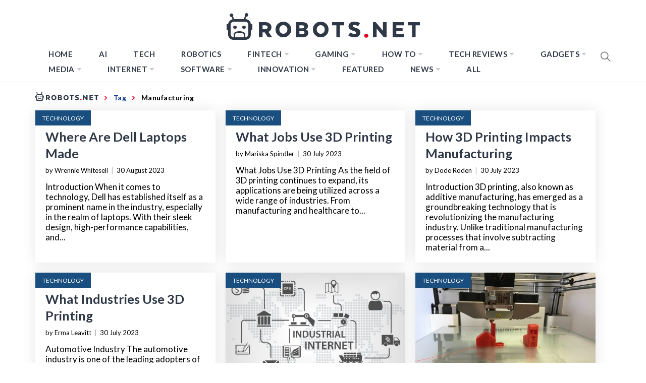

--- FILE ---
content_type: text/css
request_url: https://robots.net/wp-content/themes/blog-prime/style.css?ver=1693400494
body_size: 15549
content:
/*!
Theme Name: Blog Prime
Theme URI: https://www.themeinwp.com/theme/blog-prime/
Author: ThemeInWP
Author URI: https://www.themeinwp.com/
Description: Blog Prime perfectly balances the simplicity of a clean, eye-catching blog with the flexibility to create unique page layouts. Whatever web presence you're creating: portfolio, corporate site, personal blog, product or album — Blog Prime helps you quickly achieve your goals. Blog Prime is compatible with all modern browsers - it’s responsive on all screen sizes and it’s optimized for speed. Live Preview: https://demo.themeinwp.com/blog-prime/
Version: 1.0.4
License: GNU General Public License v3 or later
License URI: http://www.gnu.org/licenses/gpl-3.0.html
Text Domain: blog-prime
Tags: blog, news, photography, grid-layout, one-column, two-columns, three-columns, left-sidebar, right-sidebar, custom-background, custom-header, custom-logo, custom-menu, featured-images, featured-image-header, flexible-header, post-formats, rtl-language-support, translation-ready, theme-options, threaded-comments, footer-widgets

This theme, like WordPress, is licensed under the GPL.
Use it to make something cool, have fun, and share what you've learned with others.

*/


/*--------------------------------------------------------------
>>> TABLE OF CONTENTS:
----------------------------------------------------------------
# Normalize
# Typography
# Elements
# Forms
# Preloader
# Navigation
	## Links
	## Menus
# Accessibility
# Alignments
# Clearings
# Widgets
# Content
    ## Slick Slider
    ## Search Form
    ## Footer
    ##Social Icon
	## Posts and pages
	## Comments
# Infinite scroll
# Media
	## Captions
	## Galleries
--------------------------------------------------------------*/


/*--------------------------------------------------------------
# Normalize
--------------------------------------------------------------*/

html {
    line-height: 1.15;
    -ms-text-size-adjust: 100%;
    -webkit-text-size-adjust: 100%;
}

body {
    margin: 0;
}

h1 {
    font-size: 2em;
    margin: 0.67em 0;
}

hr {
    box-sizing: content-box;
    height: 0;
    overflow: visible;
}

pre {
    font-family: monospace, monospace;
    font-size: 1em;
}

a {
    background-color: transparent;
}

abbr[title] {
    border-bottom: none;
    text-decoration: underline;
    text-decoration: underline dotted;
}

b,
strong {
    font-weight: bolder;
}

code,
kbd,
samp {
    font-family: monospace, monospace;
    font-size: 1em;
}

small {
    font-size: 80%;
}

sub,
sup {
    font-size: 75%;
    line-height: 0;
    position: relative;
    vertical-align: baseline;
}

sub {
    bottom: -0.25em;
}

sup {
    top: -0.5em;
}

img {
    border-style: none;
}

button,
input,
optgroup,
select,
textarea {
    font-family: inherit;
    font-size: 100%;
    line-height: 1.15;
    margin: 0;
}

button,
input {
    overflow: visible;
}

button,
select {
    text-transform: none;
}

button,
[type="button"],
[type="reset"],
[type="submit"] {
    -webkit-appearance: button;
}

button::-moz-focus-inner,
[type="button"]::-moz-focus-inner,
[type="reset"]::-moz-focus-inner,
[type="submit"]::-moz-focus-inner {
    border-style: none;
    padding: 0;
}

button:-moz-focusring,
[type="button"]:-moz-focusring,
[type="reset"]:-moz-focusring,
[type="submit"]:-moz-focusring {
    outline: 1px dotted ButtonText;
}

fieldset {
    padding: 0.35em 0.75em 0.625em;
}

legend {
    box-sizing: border-box;
    color: inherit;
    display: table;
    max-width: 100%;
    padding: 0;
    /* 3 */
    white-space: normal;
}

progress {
    vertical-align: baseline;
}

textarea {
    overflow: auto;
}

[type="checkbox"],
[type="radio"] {
    box-sizing: border-box;
    padding: 0;
}

[type="number"]::-webkit-inner-spin-button,
[type="number"]::-webkit-outer-spin-button {
    height: auto;
}

[type="search"] {
    -webkit-appearance: textfield;
    outline-offset: -2px;
}

[type="search"]::-webkit-search-decoration {
    -webkit-appearance: none;
}

::-webkit-file-upload-button {
    -webkit-appearance: button;
    font: inherit;
}

details {
    display: block;
}

summary {
    display: list-item;
}

template {
    display: none;
}

[hidden] {
    display: none;
}

::-moz-selection {
    color: #333;
    background: #fbedc4;
}

::-webkit-selection {
    color: #333;
    background: #fbedc4;
}

::selection {
    color: #333;
    background: #fbedc4;
}


/*--------------------------------------------------------------
# Typography
--------------------------------------------------------------*/

html {
    -webkit-font-smoothing: antialiased;
    -moz-font-smoothing: grayscale;
    -moz-osx-font-smoothing: grayscale;
}

body
{
    background-color: #fff;
    color: #000;
    font-family: 'Lato', sans-serif;
    font-size: 20px;
    line-height: 20px;
}

button,
input,
select,
optgroup,
textarea {
    color: #787878;
    font-family: 'Roboto', sans-serif;
    font-size: 18px;
    line-height: 1.62;
}

h1,
h2,
h3,
h4,
h5,
h6 {
    clear: both;
    font-weight: 700;
    font-family: 'Barlow', sans-serif;
}

.h1,
.h2,
.h3,
h1,
h2,
h3 {
    margin-top: 15px;
    margin-bottom: 20px;
    line-height: 1.3;
}

h1,
h2,
h3,
h4,
h5,
h6 {
    color: #000;
}

.primary-font {
    font-family: 'Roboto', sans-serif;
}

.secondary-font,
.site-branding .site-title,
.site-banner .post-content:before,
.category-widget-header .post-count {
    font-family: 'Barlow', sans-serif;
}

blockquote,
.twp-banner-excerpt {
    font-family: 'Playfair Display', serif;
}

.entry-title {
    margin-top: 0;
    margin-bottom: 15px;
}

.entry-title-big {
    font-size: 38px;
}

.entry-title-medium {
    font-size: 18px;
}

.entry-title-small {
    font-size: 16px;
}

p {
    margin-top: 0;
    margin-bottom: 15px;
}

.post-description,
.author-description,
.author-bio,
.category-widget-description,
article .article-wrapper .article-details,
article .article-wrapper .article-details {
    font-size: 85%;
}

dfn,
cite,
em,
i {
    font-style: italic;
}

blockquote {
    margin: 0 1.5em;
}

address {
    margin: 0 0 1.5em;
}

pre {
    background: #eee;
    font-family: "Courier 10 Pitch", Courier, monospace;
    font-size: 15px;
    font-size: 0.9375rem;
    line-height: 1.6;
    margin-bottom: 1.6em;
    max-width: 100%;
    overflow: auto;
    padding: 1.6em;
}

code,
kbd,
tt,
var {
    font-family: Monaco, Consolas, "Andale Mono", "DejaVu Sans Mono", monospace;
    font-size: 15px;
    font-size: 0.9375rem;
}

abbr,
acronym {
    border-bottom: 1px dotted #666;
    cursor: help;
}

mark {
    background: #fff9c0;
    text-decoration: none;
}

ins {
    background: #fff;
    text-decoration: none;
}

big {
    font-size: 125%;
}


/*--------------------------------------------------------------
# Elements
--------------------------------------------------------------*/

html {
    box-sizing: border-box;
}

*,
*:before,
*:after {
    box-sizing: inherit;
}

body {
    background: #fff;
}

hr {
    background-color: #ccc;
    border: 0;
    height: 1px;
    margin-bottom: 1.5em;
}

ul,
ol {
    margin: 0 0 1.5em 3em;
}

ul {
    list-style: disc;
}

ol {
    list-style: decimal;
}

li>ul,
li>ol {
    margin-bottom: 0;
    margin-left: 1.5em;
}

dt {
    font-weight: bold;
}

dd {
    margin: 0 1.5em 1.5em;
}

img {
    height: auto;
    /* Make sure images are scaled correctly. */
    max-width: 100%;
    /* Adhere to container width. */
}

figure {
    margin: 1em 0;
    /* Extra wide images within figure tags don't overflow the content area. */
}

table {
    margin: 0 0 1.5em;
    width: 100%;
}


/*--------------------------------------------------------------
# Forms
--------------------------------------------------------------*/

button,
input[type="button"],
input[type="reset"],
input[type="submit"] {
    border: 0;
    background: #000;
    color: #fff;
    height: 45px;
    outline: 0;
    line-height: 45px;
    padding-left: 15px;
    padding-right: 15px;
}

button:hover,
input[type="button"]:hover,
input[type="reset"]:hover,
input[type="submit"]:hover {
    border-color: #ccc #bbb #aaa;
}

button:active,
button:focus,
input[type="button"]:active,
input[type="button"]:focus,
input[type="reset"]:active,
input[type="reset"]:focus,
input[type="submit"]:active,
input[type="submit"]:focus {
    border-color: #aaa #bbb #bbb;
}

input[type="text"],
input[type="email"],
input[type="url"],
input[type="password"],
input[type="search"],
input[type="number"],
input[type="tel"],
input[type="range"],
input[type="date"],
input[type="month"],
input[type="week"],
input[type="time"],
input[type="datetime"],
input[type="datetime-local"],
input[type="color"],
textarea {
    color: #666;
    border: 1px solid #eee;
    outline: 0;
    padding-left: 15px;
    padding-right: 15px;
}

input[type="text"]:focus,
input[type="email"]:focus,
input[type="url"]:focus,
input[type="password"]:focus,
input[type="search"]:focus,
input[type="number"]:focus,
input[type="tel"]:focus,
input[type="range"]:focus,
input[type="date"]:focus,
input[type="month"]:focus,
input[type="week"]:focus,
input[type="time"]:focus,
input[type="datetime"]:focus,
input[type="datetime-local"]:focus,
input[type="color"]:focus,
textarea:focus {
    color: #111;
}

select {
    border: 1px solid #eee;
    padding-left: 15px;
    padding-right: 15px;
}

input[type="text"],
input[type="email"],
input[type="url"],
input[type="password"],
input[type="search"],
input[type="number"],
input[type="tel"],
input[type="range"],
input[type="date"],
input[type="month"],
input[type="week"],
input[type="time"],
input[type="datetime"],
input[type="datetime-local"],
input[type="color"],
select {
    height: 45px;
    line-height: 45px;
}

textarea {
    width: 100%;
    padding: 10px 15px;
}


/*--------------------------------------------------------------
# Preloader
--------------------------------------------------------------*/

.preloader {
    width: 100%;
    height: 100%;
    position: fixed;
    left: 0;
    top: 0;
    z-index: 9999;
    background: #fff;
}

.preloader {
    -webkit-transition: all 0.7s ease;
    -moz-transition: all 0.7s ease;
    -ms-transform: all 0.7s ease;
    transition: all 0.7s ease;
}

.page-loaded .preloader {
    transform: translateY(-100%);
    -o-transform: translateY(-100%);
    -ms-transform: translateY(-100%);
    -webkit-transform: translateY(-100%);
}

.page-loaded .header {
    transform: translateY(0);
    -moz-transform: translateY(0);
    -ms-transform: translateY(0);
    -o-transform: translateY(0);
    -webkit-transform: translateY(0);
}

.page-loaded .navbar-default {
    transform: translateY(0);
    transform: translateY(0);
    -moz-transform: translateY(0);
    -ms-transform: translateY(0);
    -o-transform: translateY(0);
    -webkit-transform: translateY(0);
}

.preloader svg {
    display: none;
}

.blobs {
    -webkit-filter: url(#goo);
    filter: url(#goo);
    width: 300px;
    height: 300px;
    position: absolute;
    overflow: hidden;
    border-radius: 70px;
    -webkit-transform-style: preserve-3d;
    transform-style: preserve-3d;
    top: 50%;
    left: 50%;
    -webkit-transform: translate(-50%, -50%);
    -moz-transform: translate(-50%, -50%);
    -ms-transform: translate(-50%, -50%);
    -o-transform: translate(-50%, -50%);
    transform: translate(-50%, -50%);
}

.blobs .blob-center {
    -webkit-transform-style: preserve-3d;
    transform-style: preserve-3d;
    position: absolute;
    top: 50%;
    left: 50%;
    width: 30px;
    height: 30px;
    -webkit-transform-origin: left top;
    transform-origin: left top;
    -webkit-transform: scale(0.9) translate(-50%, -50%);
    transform: scale(0.9) translate(-50%, -50%);
    -webkit-animation: blob-grow linear 3.4s infinite;
    animation: blob-grow linear 3.4s infinite;
    border-radius: 50%;
    -webkit-box-shadow: 0 -10px 40px -5px #ffcc00;
    -moz-box-shadow: 0 -10px 40px -5px #ffcc00;
    -ms-box-shadow: 0 -10px 40px -5px #ffcc00;
    -o-box-shadow: 0 -10px 40px -5px #ffcc00;
    box-shadow: 0 -10px 40px -5px #ffcc00;
}

.blob {
    position: absolute;
    top: 50%;
    left: 50%;
    width: 30px;
    height: 30px;
    border-radius: 50%;
    -webkit-animation: blobs ease-out 3.4s infinite;
    animation: blobs ease-out 3.4s infinite;
    -webkit-transform: scale(0.9) translate(-50%, -50%);
    transform: scale(0.9) translate(-50%, -50%);
    -webkit-transform-origin: center top;
    transform-origin: center top;
    opacity: 0;
}

.blobs .blob-center,
.blob {
    background-color: #ffcc00;
}

.blob:nth-child(1) {
    -webkit-animation-delay: 0.2s;
    animation-delay: 0.2s;
}

.blob:nth-child(2) {
    -webkit-animation-delay: 0.4s;
    animation-delay: 0.4s;
}

.blob:nth-child(3) {
    -webkit-animation-delay: 0.6s;
    animation-delay: 0.6s;
}

.blob:nth-child(4) {
    -webkit-animation-delay: 0.8s;
    animation-delay: 0.8s;
}

.blob:nth-child(5) {
    -webkit-animation-delay: 1s;
    animation-delay: 1s;
}

@-webkit-keyframes blobs {
    0% {
        opacity: 0;
        -webkit-transform: scale(0) translate(calc(-330px - 50%), -50%);
        transform: scale(0) translate(calc(-330px - 50%), -50%);
    }
    1% {
        opacity: 1;
    }
    35%,
    65% {
        opacity: 1;
        -webkit-transform: scale(0.9) translate(-50%, -50%);
        transform: scale(0.9) translate(-50%, -50%);
    }
    99% {
        opacity: 1;
    }
    100% {
        opacity: 0;
        -webkit-transform: scale(0) translate(calc(330px - 50%), -50%);
        transform: scale(0) translate(calc(330px - 50%), -50%);
    }
}

@keyframes blobs {
    0% {
        opacity: 0;
        -webkit-transform: scale(0) translate(calc(-330px - 50%), -50%);
        transform: scale(0) translate(calc(-330px - 50%), -50%);
    }
    1% {
        opacity: 1;
    }
    35%,
    65% {
        opacity: 1;
        -webkit-transform: scale(0.9) translate(-50%, -50%);
        transform: scale(0.9) translate(-50%, -50%);
    }
    99% {
        opacity: 1;
    }
    100% {
        opacity: 0;
        -webkit-transform: scale(0) translate(calc(330px - 50%), -50%);
        transform: scale(0) translate(calc(330px - 50%), -50%);
    }
}

@-webkit-keyframes blob-grow {
    0%,
    39% {
        -webkit-transform: scale(0) translate(-50%, -50%);
        transform: scale(0) translate(-50%, -50%);
    }
    40%,
    42% {
        -webkit-transform: scale(1, 0.9) translate(-50%, -50%);
        transform: scale(1, 0.9) translate(-50%, -50%);
    }
    43%,
    44% {
        -webkit-transform: scale(1.2, 1.1) translate(-50%, -50%);
        transform: scale(1.2, 1.1) translate(-50%, -50%);
    }
    45%,
    46% {
        -webkit-transform: scale(1.3, 1.2) translate(-50%, -50%);
        transform: scale(1.3, 1.2) translate(-50%, -50%);
    }
    47%,
    48% {
        -webkit-transform: scale(1.4, 1.3) translate(-50%, -50%);
        transform: scale(1.4, 1.3) translate(-50%, -50%);
    }
    52% {
        -webkit-transform: scale(1.5, 1.4) translate(-50%, -50%);
        transform: scale(1.5, 1.4) translate(-50%, -50%);
    }
    54% {
        -webkit-transform: scale(1.7, 1.6) translate(-50%, -50%);
        transform: scale(1.7, 1.6) translate(-50%, -50%);
    }
    58% {
        -webkit-transform: scale(1.8, 1.7) translate(-50%, -50%);
        transform: scale(1.8, 1.7) translate(-50%, -50%);
    }
    68%,
    70% {
        -webkit-transform: scale(1.7, 1.5) translate(-50%, -50%);
        transform: scale(1.7, 1.5) translate(-50%, -50%);
    }
    78% {
        -webkit-transform: scale(1.6, 1.4) translate(-50%, -50%);
        transform: scale(1.6, 1.4) translate(-50%, -50%);
    }
    80%,
    81% {
        -webkit-transform: scale(1.5, 1.4) translate(-50%, -50%);
        transform: scale(1.5, 1.4) translate(-50%, -50%);
    }
    82%,
    83% {
        -webkit-transform: scale(1.4, 1.3) translate(-50%, -50%);
        transform: scale(1.4, 1.3) translate(-50%, -50%);
    }
    84%,
    85% {
        -webkit-transform: scale(1.3, 1.2) translate(-50%, -50%);
        transform: scale(1.3, 1.2) translate(-50%, -50%);
    }
    86%,
    87% {
        -webkit-transform: scale(1.2, 1.1) translate(-50%, -50%);
        transform: scale(1.2, 1.1) translate(-50%, -50%);
    }
    90%,
    91% {
        -webkit-transform: scale(1, 0.9) translate(-50%, -50%);
        transform: scale(1, 0.9) translate(-50%, -50%);
    }
    92%,
    100% {
        -webkit-transform: scale(0) translate(-50%, -50%);
        transform: scale(0) translate(-50%, -50%);
    }
}

@keyframes blob-grow {
    0%,
    39% {
        -webkit-transform: scale(0) translate(-50%, -50%);
        transform: scale(0) translate(-50%, -50%);
    }
    40%,
    42% {
        -webkit-transform: scale(1, 0.9) translate(-50%, -50%);
        transform: scale(1, 0.9) translate(-50%, -50%);
    }
    43%,
    44% {
        -webkit-transform: scale(1.2, 1.1) translate(-50%, -50%);
        transform: scale(1.2, 1.1) translate(-50%, -50%);
    }
    45%,
    46% {
        -webkit-transform: scale(1.3, 1.2) translate(-50%, -50%);
        transform: scale(1.3, 1.2) translate(-50%, -50%);
    }
    47%,
    48% {
        -webkit-transform: scale(1.4, 1.3) translate(-50%, -50%);
        transform: scale(1.4, 1.3) translate(-50%, -50%);
    }
    52% {
        -webkit-transform: scale(1.5, 1.4) translate(-50%, -50%);
        transform: scale(1.5, 1.4) translate(-50%, -50%);
    }
    54% {
        -webkit-transform: scale(1.7, 1.6) translate(-50%, -50%);
        transform: scale(1.7, 1.6) translate(-50%, -50%);
    }
    58% {
        -webkit-transform: scale(1.8, 1.7) translate(-50%, -50%);
        transform: scale(1.8, 1.7) translate(-50%, -50%);
    }
    68%,
    70% {
        -webkit-transform: scale(1.7, 1.5) translate(-50%, -50%);
        transform: scale(1.7, 1.5) translate(-50%, -50%);
    }
    78% {
        -webkit-transform: scale(1.6, 1.4) translate(-50%, -50%);
        transform: scale(1.6, 1.4) translate(-50%, -50%);
    }
    80%,
    81% {
        -webkit-transform: scale(1.5, 1.4) translate(-50%, -50%);
        transform: scale(1.5, 1.4) translate(-50%, -50%);
    }
    82%,
    83% {
        -webkit-transform: scale(1.4, 1.3) translate(-50%, -50%);
        transform: scale(1.4, 1.3) translate(-50%, -50%);
    }
    84%,
    85% {
        -webkit-transform: scale(1.3, 1.2) translate(-50%, -50%);
        transform: scale(1.3, 1.2) translate(-50%, -50%);
    }
    86%,
    87% {
        -webkit-transform: scale(1.2, 1.1) translate(-50%, -50%);
        transform: scale(1.2, 1.1) translate(-50%, -50%);
    }
    90%,
    91% {
        -webkit-transform: scale(1, 0.9) translate(-50%, -50%);
        transform: scale(1, 0.9) translate(-50%, -50%);
    }
    92%,
    100% {
        -webkit-transform: scale(0) translate(-50%, -50%);
        transform: scale(0) translate(-50%, -50%);
    }
}


/*--------------------------------------------------------------
# Navigation
--------------------------------------------------------------*/


/*--------------------------------------------------------------
## Links
--------------------------------------------------------------*/

a {
    color: #000;
    text-decoration: none;
}

a:active,
a:visited {
    color: #000;
}

a:hover,
a:focus {
    color: #ffcc00;
}

a:focus {
    outline: thin dotted;
}

a:hover,
a:active {
    outline: 0;
}


/*--------------------------------------------------------------
## Menus
--------------------------------------------------------------*/

.site-header {
    background: #fff;
    position: relative;
    width: 100%;
    left: 0;
    right: 0;
    z-index: 999;
    padding-top: 20px;
    padding-bottom: 20px;
}

.site-header.data-bg {
    padding-bottom: 0;
}

.site-header.data-bg .main-navigation {
    background: #fff;
}

.nav-affix .site-header .main-navigation {
    background: #fff;
    position: fixed;
    top: 0;
    width: 100%;
}

.admin-bar.nav-affix .site-header .main-navigation {
    top: 32px;
}

@media only screen and (max-width: 600px) {
    .admin-bar.nav-affix .site-header .main-navigation {
        top: 0;
    }
}

.site-middlebar {
    display: block;
    /*flex-direction: column;*/
    padding-top: 10px;
    padding-bottom: 10px;
}

.middlebar-items {
    display: flex;
    align-items: center;
    justify-content: space-between;
}

.twp-align-center .middlebar-items {
    display: block;
}

.site-header-banner {
    max-width: 728px;
}
/*
.site-branding {
    margin-right: 20px;
    width: 280px;
}
*/
.twp-align-center .site-branding,
.twp-align-center .site-header-banner {
    margin: 20px auto;
    text-align: center;
    width: 100%;
}

.site-description {
    margin: 0 auto;
    position: relative;
    font-size: 14px;
}

.twp-align-center .site-description span {
    background: #fff;
    padding: 0 30px;
    font-size: 14px;
    font-weight: 700;
    text-transform: uppercase;
    letter-spacing: 1px;
}

.twp-align-center .site-description:after {
    content: "";
    height: 1px;
    background: #eeeeee;
    position: absolute;
    bottom: 50%;
    left: 0;
    right: 0;
    margin-left: auto;
    margin-right: auto;
    width: 45%;
    z-index: -1;
}

.wp-custom-logo .site-branding .branding-wrapper {
    display: block;
    width: 100%;
}

.site-branding .site-title {
    font-size: 34px;
    font-weight: 700;
    line-height: 1.2;
    margin: 0 auto 10px;
}

.twp-align-center .site-branding .site-title {
    font-size: 44px;
    letter-spacing: -.020em;
    text-transform: uppercase;
}

@media only screen and (min-width: 768px) {
    .twp-align-center .site-branding .site-title {
        font-size: 4.6875em;
    }
}

@media only screen and (min-width: 992px) {
    .twp-align-center .site-branding .site-title {
        font-size: 7.6875em;
    }
}

.twp-align-center .custom-logo-link {
    max-width: 620px;
    margin-left: auto;
    margin-right: auto;
}

.navigation-area {
    background: #fff;
    border-bottom: 1px solid;
    position: relative;
    text-align: center;
}

.navigation-area:before {
    content: "";
    display: block;
    height: 1px;
    background: linear-gradient(to left, #fff 0%, #eee 50%, #fff 100%);
    width: 100%;
}

.site-header.data-bg .navigation-area:before {
    content: none;
    display: none;
    background: transparent;
}

.main-navigation .icon-sidr,
.main-navigation .nav-right {
    position: absolute;
    width: 100px;
    cursor: pointer;
    -webkit-transition: all 0.3s ease;
    -moz-transition: all 0.3s ease;
    -ms-transition: all 0.3s ease;
    -o-transition: all 0.3s ease;
    transition: all 0.3s ease;
}

.main-navigation .icon-sidr {
    left: 0;
    text-align: left;
}

.main-navigation .nav-right {
    right: 0;
    text-align: right;
}

.main-navigation .nav-right .minicart-title-handle .ion,
.main-navigation .nav-right .icon-search {
    color: #797979;
    font-size: 26px;
    line-height: 1px;
}

.main-navigation .nav-right .icon-search {
    padding-top: 15px;
    padding-bottom: 15px;
    display: inline-block;
    vertical-align: middle;
}

.main-navigation .toggle-menu {
    text-align: center;
    cursor: pointer;
    font-size: 15px;
    display: none;
    margin: 15px auto;
}

.toggle-menu .menu-label {
    font-size: 12px;
    font-weight: 700;
    text-transform: uppercase;
}

@media only screen and (max-width: 991px) {
    .main-navigation .toggle-menu {
        display: block;
    }
    .main-navigation .navigation-area #primary-menu {
        display: none;
        visibility: hidden;
        filter: alpha(opacity=0);
        opacity: 0;
    }
}

.offcanvas-toggle .trigger-icon {
    cursor: pointer;
    display: block;
}

.main-navigation .menu ul {
    display: inline-block;
    margin: 0 100px;
    padding: 0;
    list-style: none;
    vertical-align: top;
}

.main-navigation .menu ul>li {
    float: left;
}

.main-navigation .menu ul li {
    position: relative;
    display: block;
}

.main-navigation .menu ul li i {
    padding-left: 5px;
    display: inline-block;
    vertical-align: middle;
    color: #cacaca;
    font-size: 18px;
    line-height: 1;
}

.main-navigation .menu ul>li>a {
    font-size: 15px;
    font-weight: 700;
    letter-spacing: 0.5px;
    padding: 0 10px;
    text-transform: uppercase;
}

.main-navigation .menu ul>li.current-menu-item>a,
.main-navigation .menu ul>li.current-post-ancestor>a {
    color: #ff4200;
}

@media only screen and (min-width: 992px) {
    .main-navigation .menu ul ul li {
        width: 250px;
    }
    .main-navigation .menu ul>li>a {
        position: relative;
        display: block;
        padding-top: 20px;
        padding-bottom: 20px;
    }
    .main-navigation .menu ul ul a {
        display: block;
        padding: 10px 15px;
        line-height: inherit;
    }
    .main-navigation .menu ul ul a:before {
        content: "\f284";
        color: #cacaca;
        font-size: 18px;
        margin-right: 8px;
        vertical-align: middle;
    }
    .main-navigation .menu ul ul {
        background-color: #fff;
        position: absolute;
        text-align: left;
        visibility: hidden;
        filter: alpha(opacity=0);
        opacity: 0;
        margin: 0 auto;
        padding: 0;
        box-shadow: 0px 2px 8px rgba(0, 0, 0, 0.06);
        border: 1px solid #eee;
        -webkit-transition: opacity 0.2s, top 0.4s, visibility 0s linear 0.4s;
        -moz-transition: opacity 0.2s, top 0.4s, visibility 0s linear 0.4s;
        -ms-transition: opacity 0.2s, top 0.4s, visibility 0s linear 0.4s;
        -o-transition: opacity 0.2s, top 0.4s, visibility 0s linear 0.4s;
        transition: opacity 0.2s, top 0.4s, visibility 0s linear 0.4s;
    }
    .main-navigation .menu li:hover>ul,
    .main-navigation .menu li:focus>ul,
    .main-navigation .menu li:focus-within>ul {
        visibility: visible;
        filter: alpha(opacity=100);
        opacity: 1;
        z-index: 999;
        -webkit-transition: opacity 0.4s, top 0.4s;
        -moz-transition: opacity 0.4s, top 0.4s;
        -ms-transition: opacity 0.4s, top 0.4s;
        -o-transition: opacity 0.4s, top 0.4s;
        transition: opacity 0.4s, top 0.4s;
    }
    .main-navigation .menu>ul>li>ul:before {
        position: absolute;
        left: 22px;
        top: -10px;
        z-index: 1;
        content: "";
        display: block;
        width: 0;
        height: 0;
        border-left: 10px solid transparent;
        border-right: 10px solid transparent;
        border-bottom: 10px solid #eee;
    }
    .main-navigation .menu>ul>li>ul:after {
        position: absolute;
        left: 23px;
        top: -8px;
        z-index: 2;
        content: "";
        display: block;
        width: 0;
        height: 0;
        border-left: 9px solid transparent;
        border-right: 9px solid transparent;
        border-bottom: 9px solid #fff;
    }
    .main-navigation .menu>ul>li>ul {
        top: 100%;
        left: 0;
    }
    .main-navigation .menu>ul>li:last-child>ul {
        left: auto;
        right: 0;
    }
    .main-navigation .menu>ul>li:hover>ul,
    .main-navigation .menu>ul>li:focus>ul {
        top: 90%;
    }
    .main-navigation .menu ul ul ul {
        top: -20px;
        left: 100%;
    }
    .main-navigation .menu>ul>li:last-child ul ul,
    .main-navigation .menu>ul>li:nth-last-child(2) ul ul {
        left: -100%;
    }
    .main-navigation .menu ul ul li:hover ul {
        top: 0;
    }
}

@media only screen and (max-width: 991px) {
    .site .site-header {
        display: block;
        padding-top: 10px;
        padding-bottom: 10px;
    }
    .site .site-header.data-bg {
        padding-bottom: 0;
    }
}


/*Offcanvas-menu*/

#offcanvas-menu {
    background-color: #fcfcfc;
    position: fixed;
    top: 0;
    height: 100%;
    right: -100%;
    padding: 20px;
    width: 340px;
    z-index: 99999;
    -webkit-transition: right 0.5s;
    -moz-transition: right 0.5s;
    -ms-transition: right 0.5s;
    -o-transition: right 0.5s;
    transition: right 0.5s;
    overflow-y: scroll;
    scrollbar-width: none;
    -ms-overflow-style: none;
}

#offcanvas-menu::-webkit-scrollbar {
    width: 0;
    height: 0;
}

@media screen and (min-width: 768px) {
    #offcanvas-menu {
        border-left: 1px solid #ededed;
    }
}

@media screen and (max-width: 991px) {
    #offcanvas-menu {
        width: 60%;
    }
}

@media screen and (max-width: 767px) {
    #offcanvas-menu {
        width: 100%;
    }
}

#offcanvas-menu .close-offcanvas-menu {
    text-align: right;
    cursor: pointer;
}

#offcanvas-menu .close-offcanvas-menu .offcanvas-close {
    font-size: 14px;
    font-weight: 700;
    margin: 10px auto;
    display: block;
    text-transform: uppercase;
    text-align: right;
}

.admin-bar #offcanvas-menu .close-offcanvas-menu .offcanvas-close {
    margin-top: 40px;
}

.offcanvas-close span {
    display: inline-block;
    vertical-align: middle;
}

body.offcanvas-menu-open #offcanvas-menu {
    right: 0;
}

.offcanvas-navigation {
    width: 100%;
}

.offcanvas-item {
    margin-bottom: 20px;
}

.offcanvas-title {
    margin-bottom: 15px;
    text-transform: uppercase;
    font-size: 14px;
    font-weight: 700;
}

.offcanvas-navigation ul {
    list-style: none;
    margin: 0;
    padding: 0;
}

.offcanvas-navigation li {
    border-bottom: 1px solid #eeeeee;
}

.offcanvas-navigation li.page_item_has_children,
.offcanvas-navigation li.menu-item-has-children {
    position: relative;
}

.offcanvas-navigation li:last-child {
    border-bottom: none;
}

.offcanvas-navigation a {
    display: block;
    font-size: 14px;
    font-weight: 700;
    padding: 12px 0;
    text-decoration: none;
    text-transform: uppercase;
    position: relative;
}

.offcanvas-navigation li a i {
    position: absolute;
    top: 0;
    right: 0;
    bottom: 0;
    width: 30px;
    z-index: 1;
}

.offcanvas-navigation li a i.active:after {
    width: 13px;
    height: 1px;
}

.offcanvas-navigation li a i:before,
.offcanvas-navigation li a i:after {
    content: '';
    width: 13px;
    height: 1px;
    background-color: #000;
    position: absolute;
    margin: auto;
    top: 0;
    right: 0;
    bottom: 0;
    left: 0;
}

.offcanvas-navigation li a i:after {
    width: 1px;
    height: 13px;
}

.offcanvas-navigation .sub-menu {
    border-top: 1px solid #eeeeee;
    display: none;
}

@media only screen and (max-width: 991px) {
    .offcanvas-overlay {
        width: 0;
        height: 0;
        filter: alpha(opacity=0);
        opacity: 0;
        transition: opacity 0.5s;
    }
    .offcanvas-menu-open .offcanvas-overlay {
        position: fixed;
        width: 100%;
        height: 100%;
        background: rgba(0, 0, 0, 0.7);
        filter: alpha(opacity=100);
        opacity: 1;
        z-index: 999;
        top: 0px;
    }
}

.site-main .comment-navigation,
.site-main .posts-navigation,
.site-main .post-navigation {
    margin: 0 auto;
    overflow: hidden;
}

.site {
    overflow-x: hidden;
}

.site-main .twp-navigation-wrapper {
    background-color: #f4f7f6;
    padding: 30px 15px;
    margin-top: 60px;
}

.no-sidebar .site-main .twp-navigation-wrapper {
    width: 100vw;
    margin-left: calc(-50vw + 50% - 0px);
}

.no-sidebar .site-main .twp-navigation-wrapper .post-navigation {
    padding-right: 15px;
    padding-left: 15px;
    margin: 0 auto;
}

/* Top Stories Sidebar*/
.single #secondary .recommended-post{
  width:100%;
  display: flex;
  border-bottom: 1px solid #eee;
  margin-bottom: 12px;
  padding-bottom: 10px;
}
.single #secondary .recommended-post .post-thumb{
  max-width: 98px;
  float: left;
  width: 100%;
}
.single #secondary .recommended-post .post-thumb a{
  width: 100%;
  height: 72px;
}
.single #secondary .recommended-post .entry-content{
  max-width: 170px;
  padding-left: 12px;
  width: 100%;
  float: left;
}
.single #secondary .recommended-post .entry-content h3 a{
  color: #2f3846;
  display: inline-block;
  display: -webkit-box;
  -webkit-line-clamp: 2;
  -webkit-box-orient: vertical;
  overflow: hidden;
	
} 
.single #secondary .recommended-post .entry-content h3{
  font-size: 16px;
  margin-bottom: 0px;
} 
.single #secondary .recommended-post .entry-content .post-author-date span.author{
  font-size: 13px;
  text-align: left;
}
.single #secondary article.recommended-post:last-of-type{
  border-bottom: 0;
  padding-bottom: 0;
}
@media only screen and (max-width: 1199px){
    .single #secondary .recommended-post .post-thumb{
        max-width: 26.5%;
    }
    .single #secondary .recommended-post .entry-content{
        max-width: 73.5%;
    }
}

@media (min-width: 768px) {
    .no-sidebar .site-main .twp-navigation-wrapper .post-navigation {
        width: 750px;
    }
}

@media (min-width: 992px) {
    .no-sidebar .site-main .twp-navigation-wrapper .post-navigation {
        width: 970px;
    }
}

@media (min-width: 1200px) {
    .no-sidebar .site-main .twp-navigation-wrapper .post-navigation {
        width: 1170px;
    }
}

@media (min-width: 1370px) {
    .no-sidebar .site-main .twp-navigation-wrapper .post-navigation {
        width: 1200px;
    }
}

.comment-navigation .nav-previous,
.posts-navigation .nav-previous,
.post-navigation .nav-previous {
    float: left;
    width: 50%;
}

.comment-navigation .nav-next,
.posts-navigation .nav-next,
.post-navigation .nav-next {
    float: right;
    text-align: right;
    width: 50%;
}

@media (max-width: 767px) {
    .comment-navigation .nav-previous,
    .posts-navigation .nav-previous,
    .post-navigation .nav-previous,
    .comment-navigation .nav-next,
    .posts-navigation .nav-next,
    .post-navigation .nav-next {
        width: 100%;
        text-align: inherit;
    }
}

.posts-navigation .nav-previous a,
.posts-navigation .nav-next a {
    border: 1px solid #eee;
    display: inline-block;
    height: 45px;
    line-height: 45px;
    text-align: center;
    padding-left: 25px;
    padding-right: 25px;
    font-weight: 700;
    border-radius: 4px;
}

.post-navigation .nav-previous a,
.post-navigation .nav-next a {
    display: block;
}

.post-navigation .nav-previous a .entry-title,
.post-navigation .nav-next a .entry-title {
    color: inherit;
}

.nav-links .page-numbers {
    background: transparent;
    display: block;
    float: left;
    height: 45px;
    line-height: 45px;
    text-align: center;
    border: 1px solid #eee;
    margin-right: 7px;
    padding-left: 25px;
    padding-right: 25px;
    font-weight: 700;
    border-radius: 4px;
}

.nav-links .page-numbers.current,
.nav-links .page-numbers:hover,
.nav-links .page-numbers:focus,
.woocommerce nav.woocommerce-pagination ul li a:focus,
.woocommerce nav.woocommerce-pagination ul li a:hover,
.woocommerce nav.woocommerce-pagination ul li span.current {
    background: #271919;
    color: #fff;
    border-color: #1f1e1e;
}

.woocommerce nav.woocommerce-pagination ul li a,
.woocommerce nav.woocommerce-pagination ul li span {
    padding: 0 20px;
    display: block !important;
    height: 40px;
    line-height: 40px;
}


/*--------------------------------------------------------------
# Accessibility
--------------------------------------------------------------*/


/* Text meant only for screen readers. */

.screen-reader-text {
    border: 0;
    clip: rect(1px, 1px, 1px, 1px);
    clip-path: inset(50%);
    height: 1px;
    margin: -1px;
    overflow: hidden;
    padding: 0;
    position: absolute !important;
    width: 1px;
    word-wrap: normal !important;
    /* Many screen reader and browser combinations announce broken words as they would appear visually. */
}

.screen-reader-text:focus {
    background-color: #f1f1f1;
    border-radius: 3px;
    box-shadow: 0 0 2px 2px rgba(0, 0, 0, 0.6);
    clip: auto !important;
    clip-path: none;
    color: #21759b;
    display: block;
    font-size: 14px;
    font-size: 0.875rem;
    font-weight: bold;
    height: auto;
    left: 5px;
    line-height: normal;
    padding: 15px 23px 14px;
    text-decoration: none;
    top: 5px;
    width: auto;
    z-index: 100000;
    /* Above WP toolbar. */
}


/* Do not show the outline on the skip link target. */

#content[tabindex="-1"]:focus {
    outline: 0;
}


/*--------------------------------------------------------------
# Alignments
--------------------------------------------------------------*/

.alignleft {
    display: inline;
    float: left;
    margin-right: 1.5em;
}

.alignright {
    display: inline;
    float: right;
    margin-left: 1.5em;
}

.aligncenter {
    clear: both;
    display: block;
    margin-left: auto;
    margin-right: auto;
}


/*--------------------------------------------------------------
# Clearings
--------------------------------------------------------------*/

.clear:before,
.clear:after,
.entry-content:before,
.entry-content:after,
.comment-content:before,
.comment-content:after,
.wrapper:before,
.wrapper:after,
.twp-row:before,
.twp-row:after,
.article-wraper:before,
.article-wraper:after,
.site-header:before,
.site-header:after,
.site-content:before,
.site-content:after,
.content-area:before,
.content-area:after,
.widget:before,
.widget:after,
.related-items:before,
.related-items:after,
.twp-nav-tabs:before,
.twp-nav-tabs:after,
.site-footer:before,
.site-footer:after,
.gallery:before,
.gallery:after {
    content: "";
    display: table;
    table-layout: fixed;
}

.clear:after,
.entry-content:after,
.comment-content:after,
.wrapper:after,
.twp-row:after,
.article-wraper:after,
.site-header:after,
.site-content:after,
.content-area:after,
.widget:after,
.related-items:after,
.twp-nav-tabs:after,
.site-footer:after,
.gallery:after {
    clear: both;
}


/*--------------------------------------------------------------
# Widgets
--------------------------------------------------------------*/

.widget {
    margin-left: auto;
    margin-right: auto;
    margin-bottom: 20px;
}

.widget-title {
    font-size: 18px;
    font-weight: 700;
    margin: 0 auto 30px;
    padding-bottom: 15px;
    position: relative;
    text-transform: capitalize;
}

.widget-title {
    border-bottom: 2px solid;
}

.widget-title:after {
    background: #000;
    content: "";
    height: 2px;
    left: 0;
    position: absolute;
    top: 100%;
    width: 100px;
    transition: width .3s;
}

.widget-title:hover:after,
.widget-title:focus:after {
    width: 100%;
}

.widget select {
    width: 100%;
}

.widget ol,
.widget ul {
    list-style: none;
    padding-left: 0;
    padding-right: 0;
    margin-left: 0;
    margin-right: 0;
}

.widget ol li,
.widget ul li {
    margin-bottom: 10px;
}

.widget.widget_archive ul li,
.widget.widget_categories ul li,
.widget.widget_pages ul li,
.widget.widget_meta ul li,
.widget.widget_recent_comments ul li,
.widget.widget_recent_entries ul li,
.widget_nav_menu ul li a {
    margin: 0 0 15px;
    display: block;
    border-bottom: 1px solid;
    padding-bottom: 10px;
}

.site .widget ul li:last-child {
    border-bottom: 0;
    padding-bottom: 0;
}

.widget_tag_cloud,
.widget_product_tag_cloud {
    margin-bottom: 4em;
    position: relative;
    z-index: 2;
}

.widget_tag_cloud .tagcloud,
.widget_product_tag_cloud .tagcloud {
    margin-bottom: 1.2em;
    *zoom: 1;
}

.widget_tag_cloud .tagcloud:before,
.widget_tag_cloud .tagcloud:after,
.widget_product_tag_cloud .tagcloud:before,
.widget_product_tag_cloud .tagcloud:after {
    display: table;
    content: "";
}

.widget_tag_cloud .tagcloud:after,
.widget_product_tag_cloud .tagcloud:after {
    clear: both;
}

.widget_tag_cloud .tagcloud a,
.widget_product_tag_cloud .tagcloud a {
    position: relative;
    cursor: pointer;
    display: inline-block;
    float: left;
    font-size: 100% !important;
    line-height: 1.3;
    margin: 0 12px 12px 0;
    padding: 10px 13px 4px 15px;
    padding: .84em 1em .84em 1.3em;
    position: relative;
    text-align: center;
    text-transform: capitalize;
    vertical-align: middle;
    -webkit-transition: color 0.3s ease, border-color 0.3s ease, background-color 0.3s ease, box-shadow 0.3s ease;
    transition: color 0.3s ease, border-color 0.3s ease, background-color 0.3s ease, box-shadow 0.3s ease;
}

.widget_tag_cloud .tagcloud a:hover,
.widget_product_tag_cloud .tagcloud a:hover {
    background-color: #ffffff;
}

.widget_tag_cloud .tagcloud a::before,
.widget_product_tag_cloud .tagcloud a::before,
.widget_tag_cloud .tagcloud a::after,
.widget_product_tag_cloud .tagcloud a::after {
    content: '';
    position: absolute;
    top: 0;
    left: 0;
    width: 100%;
    height: 100%;
    border: 1px solid #eeeeee;
    -webkit-transition: all .3s linear;
    -moz-transition: all .3s linear;
    -ms-transition: all .3s linear;
    -o-transition: all .3s linear;
    transition: all .3s linear;
}

.widget_tag_cloud .tagcloud a:hover::before,
.widget_product_tag_cloud .tagcloud a:hover::before {
    margin-top: 4px;
    margin-left: -4px;
}

.widget_tag_cloud .tagcloud a:hover::after,
.widget_product_tag_cloud .tagcloud a:hover::after {
    margin-top: -4px;
    margin-left: 4px;
    z-index: -1;
}

.twp-social-widget ul li {
    display: inline-block;
    vertical-align: middle;
}

.twp-social-widget ul li a {
    display: block;
    background: #000;
    color: #fff;
    font-size: 20px;
    height: 40px;
    line-height: 40px;
    width: 40px;
    text-align: center;
    border-radius: 4px;
}

.twp-social-widget ul li:hover a,
.twp-social-widget ul li:focus a {
    filter: alpha(opacity=75);
    opacity: .75;
}

#wp-calendar {
    width: 100%;
    margin: 0;
}

#wp-calendar caption {
    text-align: right;
    color: #333;
    margin-bottom: 15px;
    margin-top: -10px;
}

#wp-calendar thead th {
    text-align: center;
}

#wp-calendar tbody td {
    background: #f5f5f5;
    border: 1px solid #e8e8e8;
    text-align: center;
    padding: 8px;
}

#wp-calendar tbody td:hover {
    background: #fff;
}

#wp-calendar tbody .pad {
    background: none;
}

#wp-calendar tfoot #next {
    text-transform: uppercase;
    text-align: right;
    border: none;
    background: none;
}

#wp-calendar tfoot #prev {
    text-transform: uppercase;
    text-align: left;
    border: none;
    background: none;
}

#wp-calendar tfoot td.pad {
    display: none;
}

.site .widget .tab-head .twp-nav-tabs {
    border-bottom: 2px solid #000;
}

.site .widget .tab-head .twp-nav-tabs li {
    float: left;
    margin: 0 auto;
    width: 33.33%;
}

.site .widget .tab-head .twp-nav-tabs>li>a {
    background: rgba(0, 0, 0, .05);
    display: block;
    padding: 15px 0;
    text-align: center;
    font-size: 14px;
    font-weight: 700;
}

.site .widget .tab-head .twp-nav-tabs>li.active>a,
.site .widget .tab-head .twp-nav-tabs>li>a:focus,
.site .widget .tab-head .twp-nav-tabs>li>a:hover,
.site .widget .tab-head .twp-nav-tabs>li.active>a:focus,
.site .widget .tab-head .twp-nav-tabs>li.active>a:hover {
    background: #000;
    color: #fff;
}

.site .widget .tab-head .post-description {
    margin-top: 20px;
}

.tab-icon {
    width: 15px;
    height: 15px;
    display: inline-block;
    margin-right: 5px;
    vertical-align: middle;
}

.site-content .tab-icon {
    width: 20px;
    height: 20px;
}

.tab-content>.tab-pane {
    display: none;
}

.tab-content>.active {
    display: block;
}

.twp-widget-list li .article-list {
    border-bottom: 1px solid;
    margin-bottom: 15px;
    padding-bottom: 15px;
}

.twp-widget-list li:last-child .article-list {
    border: 0;
    margin-bottom: 0;
    padding-bottom: 0;
}

.twp-widget-list .article-image {
    border-radius: 4px;
    position: relative;
    overflow: hidden;
}

.article-image .trend-item {
    height: 35px;
    line-height: 35px;
    position: absolute;
    left: 10px;
    bottom: 10px;
    margin-left: auto;
    margin-right: auto;
    width: 35px;
}

.category-widget-header .category-title,
.category-widget-header .post-count {
    display: inline-block;
    vertical-align: middle;
}

.category-widget-header .category-title {
    font-weight: 700;
    text-transform: uppercase;
    letter-spacing: 1px;
}

.category-widget-header .post-count {
    background-color: #000;
    color: #fff;
    display: inline-block;
    float: right;
    font-size: 16px;
    font-weight: 700;
    line-height: 40px;
    padding: 0 10px;
    text-align: center;
    width: 40px;
    -webkit-transition: all .2s ease-out;
    -moz-transition: all .2s ease-out;
    transition: all .2s ease-out;
    border-radius: 100%;
}

.category-widget-description,
.category-latest-article .entry-title {
    margin-top: 15px;
    margin-bottom: 0;
}

.author-background {
    height: 160px;
}

.author-info .profile-image {
    border-radius: 100%;
    border: 5px solid #FFf;
    height: 124px;
    margin: 0 auto;
    width: 124px;
}

.author-bg-enable.author-info .profile-image {
    margin-top: -55px;
}

.author-info .author-details {
    text-align: center;
}

.author-info .author-social {
    margin-top: 20px;
    padding-bottom: 20px;
    text-align: center;
}

.author-info .author-social>a {
    color: #444444;
    display: inline-block;
    margin: 0 5px;
}

.author-info .author-social .ion {
    margin: 0 auto;
    padding: 0;
    font-size: 32px;
    line-height: 40px;
}


/*--------------------------------------------------------------
# Content
--------------------------------------------------------------*/

.twp-row {
    margin-left: -15px;
    margin-right: -15px;
}

.twp-row-sm {
    margin-left: -5px;
    margin-right: -5px;
}

.twp-row .column {
    float: left;
    padding-left: 15px;
    padding-right: 15px;
}

.twp-row-sm .column {
    padding-left: 5px;
    padding-right: 5px;
}

.column {
    width: 100%;
}

.column-one {
    width: 10%;
}

.column-two {
    width: 20%;
}

.column-three {
    width: 30%;
}

.column-four {
    width: 40%;
}

.column-five {
    width: 50%;
}

.column-six {
    width: 60%;
}

.column-seven {
    width: 70%;
}

.column-eight {
    width: 80%;
}

.column-nine {
    width: 90%;
}

.column-quarter {
    width: 25%;
}

.column-three-1 {
    width: 33.33%;
}

@media only screen and (max-width: 991px) {
    .column-five-sm {
        width: 50%;
    }
    .column-full-sm {
        width: 100%;
    }
}

@media only screen and (max-width: 575px) {
    .column {
        width: 100%;
    }
}

.twp-blocks {
    padding-top: 40px;
    padding-bottom: 40px;
}

.site-banner.twp-blocks {
    padding-top: 20px;
}

.data-bg,
.bg-image {
    background-color: #f4f7f6;
    background-repeat: no-repeat;
    background-size: cover;
    background-position: center;
    display: block;
}

.slide-bg {
    height: 500px;
}

.no-sidebar .slide-bg {
    height: 650px;
}

.bg-small,
.data-bg-small {
    height: 100px;
}

.data-bg-medium {
    height: 200px;
}

.data-bg-big {
    height: 260px;
}

.wrapper,
.site-content {
    padding-right: 15px;
    padding-left: 15px;
    margin-right: auto;
    margin-left: auto;
}

@media (min-width: 768px) {
    .wrapper,
    .site-content {
        width: 750px;
    }
}

@media (min-width: 992px) {
    .wrapper,
    .site-content {
        width: 970px;
    }
}

@media (min-width: 1200px) {
    .wrapper,
    .site-content {
        width: 1170px;
    }
}

@media (min-width: 1370px) {
    .wrapper,
    .site-content {
        width: 1200px;
    }
}

.site-banner .twp-row {
    counter-reset: trending;
}

.article-wrapper .post-thumbnail {
    position: relative;
}

.post-thumb {
    position: relative;
    border-radius: 4px;
    overflow: hidden;
}

.article-wrapper .post-thumbnail .format-icon,
.trend-item,
.format-icon {
    display: block;
    font-weight: 700;
    height: 50px;
    line-height: 50px;
    color: #141F34;
    border-radius: 100%;
    background-color: #fff;
    text-align: center;
    width: 50px;
    transition: all .3s;
}

.article-wrapper .post-thumbnail .format-icon,
.post-thumb .format-icon {
    position: absolute;
    left: 0;
    right: 0;
    top: 50%;
    margin-left: auto;
    margin-right: auto;
    margin-top: -25px;
    font-size: 26px;
}

.post-content {
    position: relative;
    margin-top: 15px;
    min-height: 50px;
}

.site-banner .post-content {
    padding-left: 54px;
}

.site-banner .post-content:before {
    color: #000;
    counter-increment: trending;
    content: counter(trending);
    background-color: #F1F1F1;
    display: block;
    font-size: 18px;
    font-weight: 700;
    height: 44px;
    border-radius: 44px;
    position: absolute;
    left: 0;
    top: 0;
    text-align: center;
    line-height: 44px;
    width: 44px;
}

.site-recommended {
    border-top: 1px solid;
}

@media only screen and (min-width: 992px) {
    .recommended-load:nth-child(3n+1) {
        clear: left;
    }
}

@media only screen and (max-width: 991px) {
    .recommended-load:nth-child(2n+1) {
        clear: left;
    }
}

#primary,
#secondary {
    float: left;
    width: 100%;
    padding-top: 40px;
}

.home #primary,
.home #secondary {
    padding-top: 0;
}

#primary {
    padding-bottom: 20px;
    width: 66.66%;
}

#secondary {
    width: 33.33%;
}

@media only screen and (min-width: 992px) {
    body.left-sidebar #secondary {
        padding-right: 30px;
    }
    body.left-sidebar #primary {
        padding-left: 30px;
        border-left: 1px solid #eeeeee;
    }
    body.right-sidebar #primary {
        border-right: 1px solid #eeeeee;
        padding-right: 30px;
    }
    body.right-sidebar #secondary {
        padding-left: 30px;
    }
    .sidebar-full-width #secondary {
        width: 100%;
    }
}

@media only screen and (max-width: 991px) {
    #primary,
    #secondary {
        width: 100%;
    }
}

body.no-sidebar #primary {
    float: none;
}

body.left-sidebar #primary {
    float: right;
}

body.no-sidebar #primary {
    width: 100%;
}

body.no-sidebar #secondary {
    display: none !important;
    width: 0px;
    height: 0px;
    visibility: hidden;
    filter: alpha(opacity=0);
    opacity: 0;
}

.article-wraper {
    margin-left: -15px;
    margin-right: -15px;
}

.article-wraper>article {
    float: left;
    padding-left: 15px;
    padding-right: 15px;
}

.index-layout-1.right-sidebar .article-wraper>article,
.index-layout-1.left-sidebar .article-wraper>article,
.archive-layout-1.right-sidebar .article-wraper>article,
.archive-layout-1.left-sidebar .article-wraper>article {
    width: 50%;
}

.index-layout-1.no-sidebar .article-wraper>article,
.archive-layout-1.no-sidebar .article-wraper>article {
    width: 33.33%;
}

@media only screen and (max-width: 991px) {
    .index-layout-1.no-sidebar .article-wraper>article,
    .archive-layout-1.no-sidebar .article-wraper>article {
        width: 50%;
    }
}

@media only screen and (max-width: 575px) {
    .index-layout-1.right-sidebar .article-wraper>article,
    .index-layout-1.left-sidebar .article-wraper>article,
    .archive-layout-1.right-sidebar .article-wraper>article,
    .archive-layout-1.left-sidebar .article-wraper>article,
    .index-layout-1.no-sidebar .article-wraper>article,
    .archive-layout-1.no-sidebar .article-wraper>article {
        width: 100%;
    }
}

.index-layout-1 .article-wraper>article .article-wrapper,
.archive-layout-1 .article-wraper>article .article-wrapper {
    background-color: #fff;
    height: 100%;
    box-shadow: 0px 0px 25px rgba(0, 0, 0, 0.1);
    -webkit-box-shadow: 0px 0px 25px rgba(0, 0, 0, 0.1);
    -moz-box-shadow: 0px 0px 25px rgba(0, 0, 0, 0.1);
    -ms-box-shadow: 0px 0px 25px rgba(0, 0, 0, 0.1);
    -o-box-shadow: 0px 0px 25px rgba(0, 0, 0, 0.1);
}

.article-wrapper .post-thumbnail {
    display: block;
}

.article-wrapper .post-thumbnail img {
    vertical-align: top;
}

.article-details {
    position: relative;
}

.index-layout-1 .article-wraper>article .article-details,
.archive-layout-1 .article-wraper>article .article-details {
    padding: 0 20px 20px;
}

.index-layout-2 .article-wraper>article.has-post-thumbnail .article-details,
.archive-layout-2 .article-wraper>article.has-post-thumbnail .article-details {
    background: #fff;
    margin-left: auto;
    margin-right: auto;
    margin-top: -90px;
    padding: 20px 5%;
    width: 90%;
}

.breadcrumbs {
    font-size: 14px;
    font-weight: 700;
    line-height: 20px;
    text-transform: uppercase;
    padding: 15px 0;
    letter-spacing: 0.5px;
}

@media (max-width: 767px) {
    .breadcrumbs {
        display: none;
    }
}

.breadcrumbs ul {
    list-style: none;
    margin: 0 auto;
    padding: 0;
}

.breadcrumbs ul li {
    display: inline-block;
}

.breadcrumbs ul .trail-item span {
    position: relative;
}

.breadcrumbs ul .trail-item.trail-begin span {
    padding-left: 0;
}

.breadcrumbs ul li span:before {
    content: "\f3d1";
    font-size: 14px;
    padding-right: 8px;
    padding-left: 8px;
}

.breadcrumbs ul .trail-item.trail-begin span:before {
    content: none;
}

.block-title {
    position: relative;
    margin-bottom: 15px;
    padding-bottom: 15px;
}

.block-title:after {
    content: "";
    display: block;
    background: #000;
    width: 80px;
    height: 2px;
    margin-top: 15px;
}


/*meta*/

.entry-meta {
    padding: 15px 0;
}

.entry-meta-1 {
    padding: 0;
}

.entry-meta-category a {
    background: #000;
    color: #fff;
    display: inline-block;
    position: relative;
    padding: 6px 8px;
    margin: 5px 2px;
    font-weight: 700;
    font-size: 12px;
    line-height: 1;
}

.entry-meta-category a:after {
    content: '';
    position: absolute;
    top: 100%;
    left: 0;
    border-right: 4px solid;
    border-bottom: 4px solid transparent;
    border-right-color: #000;
    width: 0;
    z-index: 1;
}

.entry-meta .author-img,
.entry-meta .byline,
.entry-meta .sep-date-author,
.entry-meta .posted-on {
    display: inline-block;
    vertical-align: middle;
}

.entry-meta .author-img {
    border-radius: 100%;
    height: 35px;
    line-height: 35px;
    margin-right: 5px;
    overflow: hidden;
    width: 35px;
}

.sep-date-author {
    padding-left: 5px;
    padding-right: 5px;
    font-size: 24px;
}

.twp-author-details {
    background: url([data-uri]) top left repeat;
    padding: 40px;
}

.author-details-wrapper {
    background: #fff;
    padding: 15px;
}

.author-image {
    border-radius: 4px;
    overflow: hidden;
}

.author-image>img {
    vertical-align: top;
}

.author-details .author-name {
    font-size: 24px;
    margin-top: 0;
    margin-bottom: 15px;
}

.author-description {
    margin-bottom: 20px;
}

.twp-author-details .author-email {
    margin-bottom: 5px;
}

.twp-author-details .author-ion {
    display: inline-block;
    border: 1px solid;
    font-size: 18px;
    height: 30px;
    line-height: 30px;
    vertical-align: middle;
    text-align: center;
    border-radius: 100%;
    color: #787878;
    width: 30px;
}

.site-related {
    border-top: 1px solid;
}

.site-related .block-title:after {
    content: none;
    display: none;
}

.site-related .block-title .ion {
    vertical-align: middle;
    margin-left: 10px;
}

.related-items {
    border: 1px solid;
    border-radius: 4px;
    padding: 20px;
    margin-bottom: 20px;
}

.related-items .post-thumb,
.related-items .post-content {
    float: left;
}

.related-items .post-thumb {
    width: 25%;
}

.related-items .post-content {
    margin: 0 auto;
    padding-left: 10px;
    width: 75%;
}


/*--------------------------------------------------------------
## Slick Slider
--------------------------------------------------------------*/

.slick-slider {
    overflow: hidden;
}

.slide-icon {
    background: rgba(0, 0, 0, .5);
    color: #fff;
    position: absolute;
    z-index: 1;
    display: block;
    font-size: 32px;
    line-height: 50px;
    cursor: pointer;
    top: 50%;
    margin-top: -25px;
    text-align: center;
    padding: 0;
    width: 50px;
    height: 50px;
    border-radius: 100%;
}

.slide-icon:before {
    display: block;
    line-height: 50px;
}

.slide-prev:hover,
.slide-prev:focus,
.slide-next:hover,
.slide-next:focus {
    outline: none !important;
}

.slide-prev {
    left: 15px;
}

.slide-next {
    right: 15px;
}

.slick-slide,
.slick-slide * {
    outline: none !important;
}

.slick-dots {
    display: block;
    width: 100%;
    padding: 0;
    margin: 15px auto;
    list-style: none;
    text-align: center;
}

.slick-dots li {
    position: relative;
    display: inline-block;
    vertical-align: middle;
    text-align: center;
    cursor: pointer;
}

.slick-dots li button {
    background: #000;
    border: 0;
    border-radius: 100%;
    width: 10px;
    height: 10px;
    padding: 0;
    margin: 5px;
    font-size: 1px;
    line-height: 1px;
    color: #000;
    opacity: .45;
    -webkit-transition: all 0.7s;
    -moz-transition: all 0.7s;
    -ms-transition: all 0.7s;
    -o-transition: all 0.7s;
    transition: all 0.7s;
}

.slick-dots li.slick-active button,
.slick-dots li button:hover,
.slick-dots li button:focus {
    opacity: 1;
}

.slick-dots li.slick-active button {
    width: 20px;
    border-radius: 6px;
}

.main-slider {
    margin-bottom: 20px;
}

.main-slider .slide-item {
    position: relative;
}

.main-slider .slide-details {
    position: absolute;
    z-index: 8;
    margin: 0;
    width: 100%;
    right: 0;
    left: 0;
    bottom: 0;
    padding: 20px;
}

.main-slider .slide-details .entry-title a {
    display: inline;
    font-size: 22px;
    line-height: 1.8;
    padding: 4px 15px;
    background-color: #000;
    background-color: rgba(0, 0, 0, 0.74);
    color: #fff;
    box-decoration-break: clone;
    -webkit-box-decoration-break: clone;
    -moz-box-decoration-break: clone;
    -ms-box-decoration-break: clone;
    -o-box-decoration-break: clone;
}


/*--------------------------------------------------------------
## Search Form
--------------------------------------------------------------*/

.search-form label {
    display: block;
    margin: 0 auto;
    width: 70%;
    float: left;
}

.search-form label .search-field {
    -webkit-border-radius: 0;
    border-radius: 0;
    width: 100%;
    -webkit-appearance: none;
}

.search-form .search-submit {
    float: left;
    padding-left: 20px;
    padding-right: 20px;
    -webkit-border-radius: 0;
    border-radius: 0;
    width: 30%;
    -webkit-appearance: none;
}

.popup-search {
    position: fixed;
    width: 0;
    height: 100%;
    overflow-y: auto;
    text-align: center;
    left: 0;
    right: 0;
    bottom: 0;
    top: 0;
    padding: 20px;
    z-index: 9999;
    filter: alpha(opacity=0);
    opacity: 0;
    visibility: hidden;
    background-color: rgba(51, 51, 51, 0.94);
    margin: auto;
    overflow: hidden;
    -webkit-transition: all 0.3s ease;
    -moz-transition: all 0.3s ease;
    -ms-transition: all 0.3s ease;
    -o-transition: all 0.3s ease;
    transition: all 0.3s ease;
}

.reveal-search .popup-search {
    filter: alpha(opacity=100);
    opacity: 1;
    visibility: visible;
    width: 100%;
}

.popup-search-wrapper {
    display: table;
    height: 100%;
    width: 100%;
}

.popup-search-form {
    display: table-cell;
    vertical-align: middle;
}

.popup-search .close-popup {
    position: fixed;
    bottom: 80px;
    right: 0;
    left: 0;
    margin: auto;
    cursor: pointer;
    z-index: 1;
    width: 40px;
    height: 30px;
    filter: alpha(opacity=100);
    opacity: 1;
    -webkit-transition: all 0.3s ease;
    -moz-transition: all 0.3s ease;
    -ms-transition: all 0.3s ease;
    -o-transition: all 0.3s ease;
    transition: all 0.3s ease;
}

.popup-search .close-popup:after,
.popup-search .close-popup:before {
    content: '';
    height: 1px;
    width: 41px;
    position: absolute;
    background-color: #fff;
    left: 0;
    right: 0;
    bottom: 0;
    top: 0;
    margin: auto;
    -webkit-transition: all 0.3s ease;
    -moz-transition: all 0.3s ease;
    -ms-transition: all 0.3s ease;
    -o-transition: all 0.3s ease;
    transition: all 0.3s ease;
}

.popup-search .close-popup:before {
    -webkit-transform: rotate(-45deg);
    -moz-transform: rotate(-45deg);
    -ms-transform: rotate(-45deg);
    -o-transform: rotate(-45deg);
    transform: rotate(-45deg);
}

.popup-search .close-popup:after {
    -webkit-transform: rotate(45deg);
    -moz-transform: rotate(45deg);
    -ms-transform: rotate(45deg);
    -o-transform: rotate(45deg);
    transform: rotate(45deg);
}

.popup-search-form .search-form {
    max-width: 720px;
    margin-left: auto;
    margin-right: auto;
}

.popup-search-form .search-form label {
    display: block;
    float: left;
    width: 70%;
}

.popup-search-form .search-form label input[type="search"] {
    padding-left: 20px;
    padding-right: 20px;
}

.popup-search-form .search-form .search-submit {
    width: 30%;
}

/* Featured Page */
.featured-page{
    max-width:100%!important;
    padding-right:15px!important;
}
.twp-featured:before{
    display:none;
}
.twp-featured{
    display: grid;
    grid-template-columns: repeat(4, 1fr);
        padding-bottom: 60px;
}

.featured-page .twp-blocks .wrapper{
    padding-left: 0px;  
}
.featured-page .twp-featured>.column h2 a:hover{
    color: #7fadff;
}
.twp-featured .column-quarter{
    width: auto;
    margin-bottom: 30px;
}
.featured-page .twp-featured>.column h2{
    text-align: center;
    margin-bottom: 7px;
}
.featured-page .twp-featured>.column h2 a{
    display: inline-block;
    font-size: 24px;
    color: #2f3846;
    padding: 0 14px;
    font-weight: 700;
    line-height: normal;
    display: -webkit-box;
    -webkit-line-clamp: 2;
    -webkit-box-orient: vertical;
    overflow: hidden;
}
.featured-page .twp-featured>.column .post-author-date{
    font-size: 13px;
    text-align: center;
    position: relative;
}
.featured-page .twp-featured>.column .post-thumb .postcat{
    position: absolute;
    z-index: 9;
    top: 0;
    color: #fff;
    font-size: 12px;
    text-transform: uppercase;
}
.featured-page .twp-featured>.column .post-thumb .postcat span{
    margin-right: 2px;
    padding: 10px 14px 9px;
    background-color: #194e7f;
    display: inline-block;
    margin-bottom: 2px;
    color: #fff;
}
.featured-page .twp-blocks{
    border-top: 1px solid #ececec;
    padding-top: 60px;
}
.featured-page .twp-blocks .twp-row>.column{
    margin-bottom:30px;
}
.featured-page .twp-row{
    border-bottom: 0px!important;
}
@media (min-width: 1370px) {
    .featured-page .twp-blocks .wrapper {
        width: 1420px;
    }
}
@media only screen and (max-width: 767px){
.twp-featured{
    grid-template-columns: repeat(1, 1fr);
}   
    
}
@media screen and (max-width: 991px) and (min-width: 768px) {
.twp-featured{
    grid-template-columns: repeat(2, 1fr);
}   
    
}
/* End Featured Page */

/*--------------------------------------------------------------
## Footer
--------------------------------------------------------------*/

.footer-top,
.footer-middle,
.footer-bottom {
    border-top: 1px solid;
    padding-top: 30px;
    padding-bottom: 30px;
}

.footer-grid {
    display: flex;
}

.footer-grid * {
    min-height: 0;
    min-width: 0;
}

.footer-grid .column {
    flex: 1;
    float: none;
}

@media screen and (max-width: 991px) {
    .footer-grid {
        display: block;
    }
}

.site-copyright,
.footer-menu {
    display: inline-block;
    font-size: 12px;
    font-weight: 700;
    letter-spacing: 1px;
    text-transform: uppercase;
    vertical-align: middle;
}

.footer-menu {
    float: right;
}

.footer-menu ul li a {
    display: block;
    padding-left: 5px;
    padding-right: 5px;
}

.footer-menu ul li:last-child a {
    padding-right: 0;
}


/*--------------------------------------------------------------
##Back to top
--------------------------------------------------------------*/

.scroll-up {
    background: #fff;
    color: #000;
    position: fixed;
    z-index: 8000;
    bottom: 20px;
    right: 20px;
    display: none;
    width: 45px;
    height: 45px;
    font-size: 28px;
    line-height: 45px;
    text-align: center;
    text-decoration: none;
    cursor: pointer;
    -webkit-transition: all 0.3s;
    transition: all 0.3s;
    border-radius: 100%;
    box-shadow: 0px 0px 25px rgba(0, 0, 0, 0.1);
    -webkit-box-shadow: 0px 0px 25px rgba(0, 0, 0, 0.1);
    -moz-box-shadow: 0px 0px 25px rgba(0, 0, 0, 0.1);
    -ms-box-shadow: 0px 0px 25px rgba(0, 0, 0, 0.1);
    -o-box-shadow: 0px 0px 25px rgba(0, 0, 0, 0.1);
}

@media (max-width: 767px) {
    .scroll-up {
        right: 20px;
        bottom: 20px;
    }
}


/*--------------------------------------------------------------
##Social Icon
--------------------------------------------------------------*/

.social-icons {
    width: 100%;
    text-align: center;
}

.offcanvas-item .social-icons {
    text-align: inherit;
}

.social-icons-main {
    margin-bottom: 10px;
    margin-top: 10px;
}

.footer-menu ul,
.social-icons ul {
    float: none;
    margin: 0 auto;
    padding: 0;
}

.footer-menu ul li,
.social-icons ul li {
    display: inline-block;
    vertical-align: middle;
}

.social-icons ul a {
    position: relative;
}

.social-icons ul li a:after {
    display: inline-block;
    font-weight: 400;
    margin: 0 auto;
    text-align: center;
    height: 48px;
    line-height: 48px;
    width: 48px;
    font-size: 22px;
    border-radius: 100%;
    -webkit-border-radius: 100%;
    -moz-border-radius: 100%;
    -ms-border-radius: 100%;
    -o-border-radius: 100%;
    -webkit-transition: 0.5s ease-in-out;
    -moz-transition: 0.5s ease-in-out;
    -ms-transition: 0.5s ease-in-out;
    -o-transition: 0.5s ease-in-out;
    transition: 0.5s ease-in-out;
}

.social-icons.bordered-radius ul a:after {
    -webkit-border-radius: 100%;
    -moz-border-radius: 100%;
    -ms-border-radius: 100%;
    -o-border-radius: 100%;
    border-radius: 100%;
}

.social-icons ul a:after {
    background: #000;
    color: #fff;
    display: inline-block;
    font-family: "Ionicons";
    font-style: normal;
    font-weight: normal;
    font-variant: normal;
    text-transform: none;
    text-rendering: auto;
    -webkit-font-smoothing: antialiased;
    -moz-osx-font-smoothing: grayscale;
}

.social-icons ul li:hover a:after,
.social-icons ul li:focus a:after {
    filter: alpha(opacity=70);
    opacity: 0.7;
}

.social-icons ul a[href*="dribbble.com"]:after {
    content: "\f233";
}

.social-icons ul a[href*="facebook.com"]:after {
    content: "\f236";
}

.social-icons ul a[href*="twitter.com"]:after {
    content: "\f2b0";
}

.social-icons ul a[href*="linkedin.com"]:after {
    content: "\f240";
}

.social-icons ul a[href*="instagram.com"]:after {
    content: "\f23e";
}

.social-icons ul a[href*="youtube.com"]:after {
    content: "\f34f";
}

.social-icons ul a[href*="vimeo.com"]:after {
    content: "\f2c4";
}

.social-icons ul a[href*="plus.google.com"]:after {
    content: "\f23b";
}

.social-icons ul a[href*="pinterest.com"]:after {
    content: "\f244";
}

.social-icons ul a[href*="tumblr.com"]:after {
    content: "\f24d";
}

.social-icons ul a[href*="twitch.tv"]:after {
    content: "\f2af";
}

.social-icons ul a:hover[href*="vk.com"]:after {
    content: "\f10d";
}

.social-icons ul a[href*="wordpress.org"]:after {
    content: "\f330";
}

.social-icons ul a[href*="whatsapp.com"]:after {
    content: "\f2c5";
}

.social-icons ul a:hover[href*="reddit.com"]:after {
    content: "\f247";
}


/*--------------------------------------------------------------
## Posts and pages
--------------------------------------------------------------*/

.sticky {
    display: block;
}

.post,
.page {
    margin: 0 0 1.5em;
}

.updated:not(.published) {
    display: none;
}

.page-links {
    clear: both;
    margin: 0 0 1.5em;
}

.twp-banner-details {
    border-bottom: 1px solid;
}

.twp-banner-details .post-thumbnail {
    position: relative;
    margin: 0 0 40px;
}

.twp-banner-details .post-thumbnail-corner {
    width: 0;
    height: 0;
    border-style: solid;
    border-width: 0 40px 40px 0;
    border-color: transparent #fff transparent transparent;
    position: absolute;
    right: 0;
    top: 0;
}

.twp-banner-excerpt {
    font-style: italic;
    color: #000;
    margin: 0 0 40px;
    font-size: 22px;
    max-width: 90%;
}

.single .content-area .entry-content ul,
.single .content-area .entry-content ol,
.page .content-area .entry-content ul,
.page .content-area .entry-content ol {
    margin-left: auto;
    margin-right: auto;
}

.single .content-area .entry-content ol {
    padding-left: 20px;
}

.single .content-area .entry-content ul li,
.single .content-area .entry-content ol li,
.page .content-area .entry-content ul li,
.page .content-area .entry-content ol li {
    margin-bottom: 15px;
}

.single .content-area .entry-content ol li {
    padding-left: 5px;
}

.single .content-area .entry-content a,
.page .content-area .entry-content a {
    box-shadow: 0 -2px 0 #ffcc00 inset;
}

.single .content-area .entry-content .wp-block-button a,
.page .content-area .entry-content .wp-block-button a,
.page .content-area .entry-content .woocommerce a {
    box-shadow: none !important;
}

.section-pros-cons ul{
	list-style:disc!important;
}
.section-pros-cons .pros ul li::before {
  content: "\2022";
  color: #07a816; 
  width: 1em;
  margin-right: 5px;
}
.section-pros-cons .cons ul li::before {
  content: "\2022";
  color: #e9393b; 
  width: 1em;
  margin-right: 5px;
}

/*--------------------------------------------------------------
## Comments
--------------------------------------------------------------*/

.comment-content a {
    word-wrap: break-word;
}

.bypostauthor {
    display: block;
}

#comments {
    margin-top: 60px;
    padding-bottom: 5px;
}

#comments .comments-title {
    margin-bottom: 60px;
    font-size: 27px;
    font-weight: 700;
    text-transform: uppercase;
}

.page #comments .comments-title {
    margin-top: 60px;
}

#comments .comment-list {
    list-style: none;
    margin: 40px auto;
    padding: 0;
}

#comments .comment-list li {
    border-bottom: 1px solid #eee;
    margin-bottom: 40px;
}

#comments .comment-list li article {
    padding: 0;
    margin-bottom: 40px;
}

#comments .comment-list .children {
    list-style: none;
    margin: 0;
    padding-left: 30px;
    position: relative;
}

#comments .comment-list .children li {
    margin: 0;
    border: none;
}

#comments .comment-list .comment-content li {
    margin-bottom: 10px;
    border: none;
}

#comments .comment-list .comment-content h1,
#comments .comment-list .comment-content h2,
#comments .comment-list .comment-content h3,
#comments .comment-list .comment-content h4,
#comments .comment-list .comment-content h5,
#comments .comment-list .comment-content h6 {
    margin-bottom: 30px;
    margin-top: 30px;
}

#comments .comment-body {
    min-height: 60px;
    display: block;
    position: relative;
    clear: both;
}

#comments .comment-body p:last-child {
    margin-bottom: 0;
}

#comments .comment-body footer {
    margin-bottom: 35px;
}

#comments .comment-body .comment-content {
    background: #f4f7f6;
    padding: 20px;
    clear: both;
    line-height: 1.75;
    position: relative;
    border-radius: 4px;
    -webkit-border-radius: 4px;
    -moz-border-radius: 4px;
    -ms-border-radius: 4px;
    -o-border-radius: 4px;
}

#comments .comment-body .comment-content:before {
    content: '';
    position: absolute;
    top: -9px;
    left: 22px;
    width: 0;
    height: 0;
    border-style: solid;
    border-width: 0 10px 10px 10px;
    border-color: transparent transparent #f4f7f6 transparent;
}

#comments .comment-author img {
    float: left;
    margin-right: 20px;
    border-radius: 50%;
}

#comments .comment-author .fn {
    font-weight: 700;
    font-style: normal;
    line-height: normal;
    display: inline-block;
    padding-top: 5px;
}

#comments .comment-author .says {
    display: none;
}

#comments .comment-meta .comment-metadata {
    font-size: 14px;
    line-height: inherit;
    margin-top: 5px;
    filter: alpha(opacity=70);
    opacity: 0.7;
}

#comments .comment-meta .comment-metadata .edit-link {
    margin-left: 10px;
    font-style: italic;
}

#comments .reply {
    margin-top: 30px;
}

#comments .comment-reply-link {
    font-weight: 600;
    font-size: 14px;
}

#comments .comment-reply-link:after {
    content: "\f119";
    border: none;
    transform: none;
    font-size: 20px;
    line-height: inherit !important;
    margin-left: 5px;
    vertical-align: middle;
    transition: margin-left 250ms ease;
}

#comments .comment-reply-link:hover:after {
    margin-left: 13px;
}

#comments .comment-list .bypostauthor .comment-author img {
    border: 2px solid #ffcc00;
}

#comments .comment-form {
    margin-top: 30px;
}

#comments .comment-form p {
    margin-bottom: 10px;
}

#comments .comment-form p:last-child {
    margin-bottom: 0px;
}

#comments .comment-list #respond {
    margin: -20px 0 40px 0px;
}

#comments .comment-form-info-fields {
    margin-bottom: 25px;
}

#comments .comment-form-author input#author,
#comments .comment-form-email input#email,
#comments .comment-form-url input#url,
#comments .comment-form-comment textarea {
    width: 100%;
    margin-top: 3px;
}

#comments p.comment-form-author,
#comments p.comment-form-email,
#comments p.comment-form-url {
    width: 32%;
    margin-right: 2%;
    float: left;
}

#comments p.comment-form-url {
    margin-right: 0;
    clear: right;
    margin-bottom: 30px;
}

#comments #wp-comment-cookies-consent {
    margin-right: 7px;
    vertical-align: 1px;
}

#comments p.form-submit {
    clear: both;
}

#comments span.required {
    color: #ff7979;
}

#comments .comment-awaiting-moderation {
    color: #DB6A23;
}

#comments p.comment-notes,
#comments p.logged-in-as,
#comments p.must-log-in {
    margin-bottom: 30px;
    margin-top: -20px;
    font-size: 14px;
    font-style: italic;
}

#comments p.form-allowed-tags {
    margin-bottom: 25px;
    font-size: 14px;
}

#comments h3.comment-reply-title {
    font-size: 18px;
    margin-bottom: 5px;
    clear: both;
}

#comments ol li h3.comment-reply-title {
    margin-top: 60px;
}

#comments h3.comment-reply-title #cancel-comment-reply-link {
    display: inline-block;
    margin-left: 10px;
    text-transform: none;
    font-size: 14px;
    font-weight: 600;
    filter: alpha(opacity=60);
    opacity: 0.6;
}


/* Paragraph that wraps the submit button and hidden comment ID fields. */

#comments .comment-form p.form-submit {
    margin-bottom: 0;
    margin-top: 30px;
}


/* Jetpack checkboxes. */

#comments .comment-form .comment-subscription-form,
#comments .comment-form .comment-subscription-form:only-child {
    font-size: 14px;
    margin-top: 20px;
}

#comments .comment-form .comment-subscription-form:last-child {
    margin-top: 0px;
}


/*--------------------------------------------------------------
# Infinite scroll
--------------------------------------------------------------*/


/* Globally hidden elements when Infinite Scroll is supported and in use. */

.infinite-scroll .posts-navigation,
.infinite-scroll.neverending .site-footer {
    /* Theme Footer (when set to scrolling) */
    display: none;
}


/* When Infinite Scroll has reached its end we need to re-display elements that were hidden (via .neverending) before. */

.infinity-end.neverending .site-footer {
    display: block;
}


/*--------------------------------------------------------------
# Media
--------------------------------------------------------------*/

.page-content .wp-smiley,
.entry-content .wp-smiley,
.comment-content .wp-smiley {
    border: none;
    margin-bottom: 0;
    margin-top: 0;
    padding: 0;
}


/* Make sure embeds and iframes fit their containers. */

embed,
iframe,
object {
    max-width: 100%;
}


/* Make sure logo link wraps around logo image. */

.custom-logo-link {
    display: block;
}


/*--------------------------------------------------------------
## Captions
--------------------------------------------------------------*/

.wp-caption {
    margin-bottom: 1.5em;
    max-width: 100%;
}

.wp-caption img[class*="wp-image-"] {
    display: block;
    margin-left: auto;
    margin-right: auto;
}

.wp-caption .wp-caption-text {
    margin: 0.8075em 0;
}

.wp-caption-text {
    text-align: center;
}


/*--------------------------------------------------------------
## Galleries
--------------------------------------------------------------*/

.gallery {
    margin-bottom: 1.5em;
    margin-left: -5px;
    margin-right: -5px;
}

.gallery figure {
    margin: 0 auto;
}

.gallery figure img {
    margin-left: auto;
    margin-right: auto;
    vertical-align: top;
}

.gallery-item {
    display: block;
    float: left;
    width: 100%;
    padding-left: 5px;
    padding-right: 5px;
    position: relative;
    margin-bottom: 20px;
}

.widget .gallery-item {
    margin-bottom: 10px;
}

.gallery-columns-2 .gallery-item {
    width: 50%;
}

.gallery-columns-2 .gallery-item:nth-child(2n+1) {
    clear: left;
}

.gallery-columns-3 .gallery-item {
    width: 33.33%;
}

.gallery-columns-3 .gallery-item:nth-child(3n+1) {
    clear: left;
}

.gallery-columns-4 .gallery-item {
    width: 25%;
}

.gallery-columns-4 .gallery-item:nth-child(4n+1) {
    clear: left;
}

.gallery-columns-5 .gallery-item {
    width: 20%;
}

.gallery-columns-5 .gallery-item:nth-child(5n+1) {
    clear: left;
}

.gallery-columns-6 .gallery-item {
    width: 16.66%;
}

.gallery-columns-6 .gallery-item:nth-child(6n+1) {
    clear: left;
}

.gallery-columns-7 .gallery-item {
    width: 14.28%;
}

.gallery-columns-7 .gallery-item:nth-child(7n+1) {
    clear: left;
}

.gallery-columns-8 .gallery-item {
    width: 12.5%;
}

.gallery-columns-8 .gallery-item:nth-child(8n+1) {
    clear: left;
}

.gallery-columns-9 .gallery-item {
    width: 11.11%;
}

.gallery-columns-9 .gallery-item:nth-child(9n+1) {
    clear: left;
}

.gallery-caption {
    display: block;
    background: #000;
    background: rgba(0, 0, 0, .74);
    color: #fff;
    font-size: 85%;
    line-height: 1.22857143;
    position: absolute;
    bottom: 0;
    left: 5px;
    right: 5px;
    padding: 15px;
    text-align: left;
}

.widget .gallery-caption {
    display: none;
    visibility: hidden;
}

@media only screen and (max-width: 991px) {
    body .site .gallery .gallery-item {
        width: 33.33%;
    }
    body .gallery.gallery-columns-1 .gallery-item {
        width: 100%;
    }
}

@media only screen and (max-width: 640px) {
    body .gallery .gallery-item {
        width: 50%;
    }
}

.main-navigation .menu ul ul a:before,
.breadcrumbs ul li span:before,
#comments .comment-reply-link:after {
    display: inline-block;
    font-family: "Ionicons";
    speak: none;
    font-style: normal;
    font-weight: normal;
    font-variant: normal;
    text-transform: none;
    text-rendering: auto;
    line-height: 1;
    -webkit-font-smoothing: antialiased;
    -moz-osx-font-smoothing: grayscale;
}


/*--------------------------------------------------------------
## GutenBerg Editor
--------------------------------------------------------------*/

.wp-block-gallery {
    list-style: none;
    padding: 0;
    margin: 0 auto;
}

.wp-block-quote {
    margin: 30px 0 30px 0 !important;
    padding: 50px !important;
    text-align: left;
    quotes: none;
    box-sizing: border-box;
    font-weight: 400;
    position: relative;
    border-left: 0 !important;
    background: #f4f7f6;
}

.wp-block-quote:before {
    content: "";
    background-image: url(assets/icons/icon-quote-top.svg);
    width: 40px;
    height: 41px;
    position: absolute;
    top: 10px;
    left: 40px;
    padding: 0;
    background-color: transparent;
    margin: 0 auto;
}

.wp-block-quote:after {
    content: none;
    display: none;
}

.wp-block-quote cite {
    display: block;
    font-size: 14px;
    font-style: normal;
}

.wp-block-quote.is-style-large {
    margin-bottom: 23px;
    margin-top: 0 !important;
}

.wp-block-quote.is-style-large p {
    font-size: 24px !important;
    line-height: 1.5 !important;
}

.wp-block-quote p {
    line-height: 25px !important;
}

@media only screen and (min-width: 768px) {
    .alignfull {
        margin-left: calc(50% - 50vw);
        margin-right: calc(50% - 50vw);
        width: auto;
        max-width: 1000%;
    }
    .alignwide {
        margin-left: calc(25% - 25vw);
        margin-right: calc(25% - 25vw);
        width: auto;
        max-width: 1000%;
    }
    .alignwide img,
    .alignfull img {
        display: block;
        margin: 0 auto;
    }
}

@media only screen and (max-width: 767px) {
    .site-branding {
        margin-left: auto;
        margin-right: auto;
        margin-bottom: 30px;
    }
    .middlebar-items {
        display: block;
    }
    .article-wrapper .entry-content {
        display: none;
        visibility: hidden;
        opacity: 0;
    }
}


/*--------------------------------------------------------------
## Color Option
--------------------------------------------------------------*/

.site .navigation-area,
.site-recommended,
.footer-top,
.footer-middle,
.footer-bottom,
.widget-title,
.widget.widget_archive ul li,
.widget.widget_categories ul li,
.widget.widget_pages ul li,
.widget.widget_meta ul li,
.widget.widget_recent_comments ul li,
.widget.widget_recent_entries ul li,
.twp-widget-list li .article-list,
.widget_nav_menu ul li a,
.twp-author-details .author-ion,
.site-related,
.twp-banner-details,
.related-items {
    border-color: #eeeeee;
}

.elementor-html .preloader {
    display: none;
}

.infinity-btn {
    font-size: 16px;
    height: 50px;
    line-height: 50px;
    text-transform: uppercase;
    display: table;
    margin: 30px auto 0;
    min-width: 220px;
    text-align: center;
}

.infinity-btn .loadmore {
    background: #194e7f;
    color: #fff;
    border-radius: 4px;
    display: block;
    padding: 5px 15px;
}

.infinity-btn .loadmore.no-more-post {
    cursor: not-allowed;
}

.ajax-loader {
    border: 3px solid #f3f3f3;
    border-radius: 50%;
    border-top: 3px solid #FF003C;
    display: none;
    width: 20px;
    height: 20px;
    -webkit-animation: spin 2s linear infinite;
    animation: spin 2s linear infinite;
    vertical-align: middle;
    margin-top: -4px;
    margin-right: 5px;
    margin-right: 5px;
}

.loading .ajax-loader {
    display: inline-block;
}


/* Safari */

@-webkit-keyframes spin {
    0% {
        -webkit-transform: rotate(0deg);
    }
    100% {
        -webkit-transform: rotate(360deg);
    }
}

@keyframes spin {
    0% {
        transform: rotate(0deg);
    }
    100% {
        transform: rotate(360deg);
    }
}

section.error-404.not-found {
    display: flex;
    height: 40vh;
    align-content: center;
    flex-direction: column;
    justify-content: center;
}

.archive-description {
    margin-bottom: 30px;
}


/*Plugin Support CSS*/

.like-share-wrapper .twp-social-share-layout-2 .twp-toggle-share,
.like-share-wrapper .twp-social-share-layout-2 .twp-share-container,
.like-share-wrapper .twp-social-share-layout-2 .twp-social-icons,
.slide-details .like-share-wrapper .twp-social-share-layout-2,
.slide-details .like-share-wrapper .twp-like-dislike-button {
    display: inline-block;
    vertical-align: middle;
}

.slide-details .like-share-wrapper .twp-social-share-layout-2 {
    background: #fff;
    background: rgba(255, 255, 255, .64);
    border: 1px solid #fff;
    float: right;
    padding: 0 20px;
    border-radius: 20px;
}

.slide-details .like-share-wrapper .twp-social-share-layout-2,
.slide-details .like-share-wrapper .twp-social-share-layout-2 a {
    color: #000;
}

.like-share-wrapper .twp-social-share-layout-2 .twp-social-icons {
    font-size: 22px;
    padding: 0 5px;
    filter: alpha(opacity=84);
    opacity: 0.84;
}

.post-thumb .twp-like-dislike-button,
.post-thumbnail .twp-like-dislike-button {
    position: absolute;
    left: 20px;
    bottom: 20px;
    margin-left: auto;
    margin-right: auto;
}

.post-wrapper .post-thumbnail .twp-like-dislike-button,
.post-wrapper .post-thumbnail .twp-like-dislike-button a,
.like-share-wrapper .twp-like-dislike-button,
.like-share-wrapper .twp-like-dislike-button a {
    color: #fff;
}

.site .post-thumb .twp-like-dislike-button .twp-post-like-dislike,
.site .post-thumbnail .twp-like-dislike-button .twp-post-like-dislike {
    background: #fff;
    background: rgba(255, 255, 255, .24);
    color: #fff;
}

.single .content-area .entry-content .twp-social-share a,
.page .content-area .entry-content .twp-social-share a,
.single .content-area .entry-content .twp-author-details a,
.page .content-area .entry-content .twp-author-details a {
    box-shadow: none;
}

.single .twp-share-container .twp-social-icons.twp-social-linkedin {
    margin-top: -2px;
}